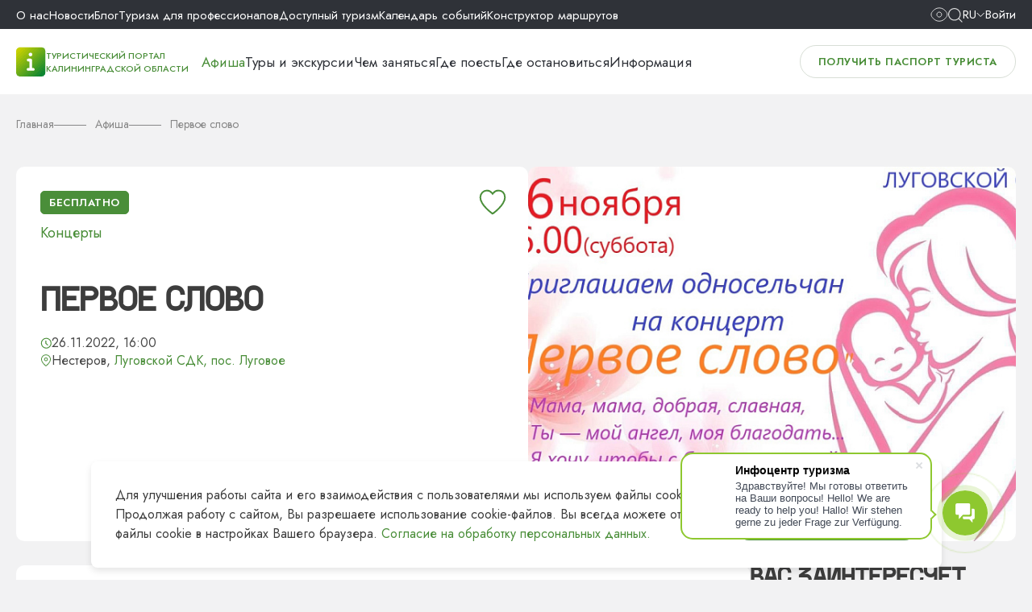

--- FILE ---
content_type: text/html; charset=utf-8
request_url: https://visit-kaliningrad.ru/events/kontserty/Pervoe_slovo/
body_size: 17873
content:
<!DOCTYPE html>
<html xml:lang="ru" lang="ru">
  <head>
  <!--<meta charset="utf-8">-->
  <!--[if IE]><meta http-equiv="X-UA-Compatible" content="IE=edge,chrome=1"><![endif]-->
  <meta name="viewport" content="width=device-width,initial-scale=1">
  <meta name="google-site-verification" content="X8cj7dSRrRbhwXV9Mo9wEB-KVujrqNUFzdzFIuQyjMo" />
	<meta name="yandex-verification" content="9aff453be2fe93d9" />
		<link rel="preconnect" href="https://fonts.gstatic.com" crossorigin>
	<link rel="preconnect" href="https://fonts.googleapis.com">
    <title>Первое слово | Инфоцентр туризма</title>
	<link href="https://fonts.googleapis.com/css2?family=Inter:wght@400;500;600&family=Jost:wght@400;500;600;700&display=swap" rel="stylesheet">
      <meta http-equiv="Content-Type" content="text/html; charset=utf-8" />
<meta name="keywords" content="Первое слово Концерты Нестеров" />
<meta name="description" content="Анонс концерта - Первое слово в г. Нестеров: описание, стоимость билетов, контакты, расположение на карте. Информационно-туристический портал" />
<script data-skip-moving="true">(function(w, d, n) {var cl = "bx-core";var ht = d.documentElement;var htc = ht ? ht.className : undefined;if (htc === undefined || htc.indexOf(cl) !== -1){return;}var ua = n.userAgent;if (/(iPad;)|(iPhone;)/i.test(ua)){cl += " bx-ios";}else if (/Windows/i.test(ua)){cl += ' bx-win';}else if (/Macintosh/i.test(ua)){cl += " bx-mac";}else if (/Linux/i.test(ua) && !/Android/i.test(ua)){cl += " bx-linux";}else if (/Android/i.test(ua)){cl += " bx-android";}cl += (/(ipad|iphone|android|mobile|touch)/i.test(ua) ? " bx-touch" : " bx-no-touch");cl += w.devicePixelRatio && w.devicePixelRatio >= 2? " bx-retina": " bx-no-retina";if (/AppleWebKit/.test(ua)){cl += " bx-chrome";}else if (/Opera/.test(ua)){cl += " bx-opera";}else if (/Firefox/.test(ua)){cl += " bx-firefox";}ht.className = htc ? htc + " " + cl : cl;})(window, document, navigator);</script>


<link href="https://cdn.jsdelivr.net/npm/swiper@11/swiper-bundle.min.css" type="text/css"  rel="stylesheet" />
<link href="/bitrix/cache/css/tt/vizit_2024/page_56abdd38f8ffd59d97e1c544d26845ec/page_56abdd38f8ffd59d97e1c544d26845ec_v1.css?1769002139421" type="text/css"  rel="stylesheet" />
<link href="/bitrix/cache/css/tt/vizit_2024/template_47999d399862170593b8ed8789505949/template_47999d399862170593b8ed8789505949_v1.css?1769002100633457" type="text/css"  data-template-style="true" rel="stylesheet" />







<link rel="canonical" href="https://visit-kaliningrad.ru/events/kontserty/Pervoe_slovo/" />



            
      	  
      <link rel="apple-touch-icon" sizes="180x180" href="/local/templates/vizit_2024/favicon/apple-touch-icon.png">
      <link rel="icon" type="image/png" sizes="32x32" href="/local/templates/vizit_2024/favicon/favicon-32x32.png">
      <link rel="icon" type="image/png" sizes="16x16" href="/local/templates/vizit_2024/favicon/favicon-16x16.png">
      <meta name="theme-color" content="#ffffff">
      <link rel="shortcut icon" href="/favicon.ico">
      
      <!--ALTERNATE LINKS-->
                        
                      <!-- Google counter -->
          <!-- NEW -->
		            <!-- /Google counter -->
            <script type="application/ld+json">
          {
              "@context": "http://schema.org",
              "@type": "LocalBusiness",
              "name": "«Региональный информационный центр туризма»",
              "image": "https://visit-kaliningrad.ru/upload/medialibrary/5bb/05.jpg",
              "telephone": "8-800-200-55-39",
              "email": "info@visit-kaliningrad.ru",
              "address": {
                  "@type": "PostalAddress",
                  "addressRegion": "Калининградская область"
              }
          }
      </script>

      <meta property="og:title" content=""/>
      <meta property="og:type" content="website"/>
      <meta property="og:url" content="https://visit-kaliningrad.ru/events/kontserty/Pervoe_slovo/"/>
      <meta property="og:image" content=""/>
      <meta property="og:image:width" content=""/>
      <meta property="og:image:height" content=""/>
      <meta property="og:description" content="Анонс концерта - Первое слово в г. Нестеров: описание, стоимость билетов, контакты, расположение на карте. Информационно-туристический портал"/>
      <meta property="og:locale" content="ru_RU"/>
      <meta property="og:site_name" content="Информационный центр туризма"/>
	</head>
<body >
    
		<div id="menu-box">
		<div class="menu-phone__box-scroll">
			<div class="bottom-header__link">
					<a href="/guestcard/" class="btn border">
						Получить паспорт туриста					</a>			</div>
			<div class="bottom-header__link">
															<a href="javascript:void(0);" data-modal="modal-auth" class="top-auth-link"><img src="/images/avatar.svg" /> Войти</a>
												</div>
			<div class="menu-phone__box">		
			
<nav class="main-menu__box flex">


	
	
							<div class="menu-navigation__element selected">
					<a href="/events/" >
												Афиша					</a>
				</div>
			
	
	

	
	
							<div class="menu-navigation__element">
					<a href="/excursions/" >
												Туры и экскурсии					</a>
				</div>
			
	
	

	
	
							<div class="menu-navigation__element">
					<a href="/constructor/" >
												Конструктор маршрутов					</a>
				</div>
			
	
	

	
	
					<div class="menu-navigation__element dropdown ">
				<div class="menu-element">
					<a href="/entertainment/" >
						Чем заняться					</a>
					<div class="icon-menu"><i class="icon right"></i></div>
				</div>
				<div class="navigation-dropdown">
				
	
	

	
	
							<div class="navigation-dropdown__element ">
					<a href="/entertainment/sights/" class="navigation-dropdown__element-link">
						Интересные места					</a>
				</div>
			
	
	

	
	
							<div class="navigation-dropdown__element ">
					<a href="/entertainment/activities/" class="navigation-dropdown__element-link">
						Здоровье и активный отдых					</a>
				</div>
			
	
	

	
	
							<div class="navigation-dropdown__element ">
					<a href="/entertainment/culture/" class="navigation-dropdown__element-link">
						Культура и искусство					</a>
				</div>
			
	
	

	
	
							<div class="navigation-dropdown__element ">
					<a href="/entertainment/entertainment/" class="navigation-dropdown__element-link">
						Развлечения и шопинг					</a>
				</div>
			
	
	

	
	
							<div class="navigation-dropdown__element ">
					<a href="/entertainment/village/" class="navigation-dropdown__element-link">
						Сельский туризм					</a>
				</div>
			
	
	

	
	
							<div class="navigation-dropdown__element ">
					<a href="/entertainment/family/" class="navigation-dropdown__element-link">
						Отдых с детьми 					</a>
				</div>
			
	
	

	
	
							<div class="navigation-dropdown__element ">
					<a href="/entertainment/amber/" class="navigation-dropdown__element-link">
						Янтарная столица мира					</a>
				</div>
			
	
	

	
	
							<div class="navigation-dropdown__element ">
					<a href="/scientific-tourism/" class="navigation-dropdown__element-link">
						Научно-популярный туризм					</a>
				</div>
			
	
	

	
	
							<div class="navigation-dropdown__element ">
					<a href="/blog/chem-zanyatsya-osenyu/" class="navigation-dropdown__element-link">
						Чем заняться осенью					</a>
				</div>
			
	
	

	
	
							<div class="navigation-dropdown__element ">
					<a href="/blog/chem-zanyatsya-zimoy/" class="navigation-dropdown__element-link">
						Чем заняться зимой					</a>
				</div>
			
	
	

	
	
							<div class="navigation-dropdown__element ">
					<a href="/blog/chem-zanyatsya-vesnoy/" class="navigation-dropdown__element-link">
						Чем заняться весной					</a>
				</div>
			
	
	

	
	
							<div class="navigation-dropdown__element ">
					<a href="/blog/chem-zanyatsya-letom/" class="navigation-dropdown__element-link">
						Чем заняться летом					</a>
				</div>
			
	
	

			</div></div>	
	
							<div class="menu-navigation__element">
					<a href="/food/" >
												Где поесть					</a>
				</div>
			
	
	

	
	
							<div class="menu-navigation__element">
					<a href="/accommodation/" >
												Где остановиться					</a>
				</div>
			
	
	

	
	
					<div class="menu-navigation__element dropdown ">
				<div class="menu-element">
					<a href="/info/" >
						Информация					</a>
					<div class="icon-menu"><i class="icon right"></i></div>
				</div>
				<div class="navigation-dropdown">
				
	
	

	
	
							<div class="navigation-dropdown__element ">
					<a href="/info/about/" class="navigation-dropdown__element-link">
						О Калининградской области					</a>
				</div>
			
	
	

	
	
							<div class="navigation-dropdown__element ">
					<a href="/info/visa/" class="navigation-dropdown__element-link">
						Документы для путешествия					</a>
				</div>
			
	
	

	
	
							<div class="navigation-dropdown__element ">
					<a href="/info/how-to-get/" class="navigation-dropdown__element-link">
						Как добраться					</a>
				</div>
			
	
	

	
	
							<div class="navigation-dropdown__element ">
					<a href="/info/transport/" class="navigation-dropdown__element-link">
						Транспорт					</a>
				</div>
			
	
	

	
	
							<div class="navigation-dropdown__element ">
					<a href="/info/poleznaya-informatsiya/punkty-obmena-valyuty.php" class="navigation-dropdown__element-link">
						Обмен валют					</a>
				</div>
			
	
	

	
	
							<div class="navigation-dropdown__element ">
					<a href="/info/poleznaya-informatsiya/telefony-ekstrennykh-sluzhb.php" class="navigation-dropdown__element-link">
						Экстренные службы					</a>
				</div>
			
	
	

	
	
							<div class="navigation-dropdown__element ">
					<a href="/info/poleznaya-informatsiya/pochtovye-otdeleniya.php" class="navigation-dropdown__element-link">
						Отправить открытку					</a>
				</div>
			
	
	

	
	
							<div class="navigation-dropdown__element ">
					<a href="/info/print/" class="navigation-dropdown__element-link">
						Карты и брошюры					</a>
				</div>
			
	
	

	
	
							<div class="navigation-dropdown__element ">
					<a href="/info/audioguide/" class="navigation-dropdown__element-link">
						Аудиогид					</a>
				</div>
			
	
	

	
	
							<div class="navigation-dropdown__element ">
					<a href="/info/chto-privezti-iz-kaliningrada/" class="navigation-dropdown__element-link">
						Что привезти из Калининграда					</a>
				</div>
			
	
	

	
	
							<div class="navigation-dropdown__element ">
					<a href="/info/print/maps-scheme/interaktivnaya_karta_s_obshchestvennymi_tualetami_i_parkovkami" class="navigation-dropdown__element-link">
						Карта парковок и WC					</a>
				</div>
			
	
	

	
	
							<div class="navigation-dropdown__element ">
					<a href="/info/poleznaya-informatsiya/kamery-khraneniya.php" class="navigation-dropdown__element-link">
						Камеры хранения					</a>
				</div>
			
	
	

	
	
							<div class="navigation-dropdown__element ">
					<a href="/info/poleznaya-informatsiya/web-kamery.php" class="navigation-dropdown__element-link">
						Web-камеры					</a>
				</div>
			
	
	

			</div></div>	
	
					<div class="menu-navigation__element dropdown ">
				<div class="menu-element">
					<a href="/about/" >
						О нас					</a>
					<div class="icon-menu"><i class="icon right"></i></div>
				</div>
				<div class="navigation-dropdown">
				
	
	

	
	
							<div class="navigation-dropdown__element ">
					<a href="/about/" class="navigation-dropdown__element-link">
						О центре					</a>
				</div>
			
	
	

	
	
							<div class="navigation-dropdown__element ">
					<a href="/about/goals/" class="navigation-dropdown__element-link">
						Цели и задачи					</a>
				</div>
			
	
	

	
	
							<div class="navigation-dropdown__element ">
					<a href="/about/dokumenty.php" class="navigation-dropdown__element-link">
						Документы					</a>
				</div>
			
	
	

	
	
							<div class="navigation-dropdown__element ">
					<a href="/about/statistika.php" class="navigation-dropdown__element-link">
						Статистика					</a>
				</div>
			
	
	

	
	
							<div class="navigation-dropdown__element ">
					<a href="/about/projects/" class="navigation-dropdown__element-link">
						Проекты ТИЦ					</a>
				</div>
			
	
	

	
	
							<div class="navigation-dropdown__element ">
					<a href="/about/vakansii.php" class="navigation-dropdown__element-link">
						Вакансии					</a>
				</div>
			
	
	

	
	
							<div class="navigation-dropdown__element ">
					<a href="/about/tiс-zakupky.php" class="navigation-dropdown__element-link">
						Закупки ТИЦ					</a>
				</div>
			
	
	

	
	
							<div class="navigation-dropdown__element ">
					<a href="/about/guest-book/" class="navigation-dropdown__element-link">
						Гостевая книга					</a>
				</div>
			
	
	

			</div></div>	
	
							<div class="menu-navigation__element">
					<a href="/news/" >
												Новости					</a>
				</div>
			
	
	

	
	
							<div class="menu-navigation__element">
					<a href="/blog/" >
												Блог					</a>
				</div>
			
	
	

	
	
					<div class="menu-navigation__element dropdown ">
				<div class="menu-element">
					<a href="/pro/" >
						Туризм для профессионалов					</a>
					<div class="icon-menu"><i class="icon right"></i></div>
				</div>
				<div class="navigation-dropdown">
				
	
	

	
	
							<div class="navigation-dropdown__element ">
					<a href="/pro/brandko.php" class="navigation-dropdown__element-link">
						Бренд Калининградской области					</a>
				</div>
			
	
	

	
	
							<div class="navigation-dropdown__element ">
					<a href="/pro/turisticheskiy-klaster.php" class="navigation-dropdown__element-link">
						Туристский кластер					</a>
				</div>
			
	
	

	
	
							<div class="navigation-dropdown__element ">
					<a href="/pro/brandroutes/" class="navigation-dropdown__element-link">
						Брендовые маршруты					</a>
				</div>
			
	
	

	
	
							<div class="navigation-dropdown__element ">
					<a href="/info/turfirmy/" class="navigation-dropdown__element-link">
						Туристические фирмы					</a>
				</div>
			
	
	

	
	
							<div class="navigation-dropdown__element ">
					<a href="/pro/detskiy-turizm.php" class="navigation-dropdown__element-link">
						Детский туризм					</a>
				</div>
			
	
	

	
	
							<div class="navigation-dropdown__element ">
					<a href="/pro/gidy-i-ekskursovody/" class="navigation-dropdown__element-link">
						Гиды и экскурсоводы					</a>
				</div>
			
	
	

	
	
							<div class="navigation-dropdown__element ">
					<a href="/pro/prosubscribes.php" class="navigation-dropdown__element-link">
						Новости туриндустрии					</a>
				</div>
			
	
	

	
	
							<div class="navigation-dropdown__element ">
					<a href="/calendar/" class="navigation-dropdown__element-link">
						Календарь событий 2024					</a>
				</div>
			
	
	

	
	
							<div class="navigation-dropdown__element ">
					<a href="/about/konferents-zaly.php" class="navigation-dropdown__element-link">
						Конференц-залы					</a>
				</div>
			
	
	

	
	
							<div class="navigation-dropdown__element ">
					<a href="/pro/gid-teaching.php" class="navigation-dropdown__element-link">
						Обучение экскурсоводов					</a>
				</div>
			
	
	

	
	
							<div class="navigation-dropdown__element ">
					<a href="/pro/photobank.php" class="navigation-dropdown__element-link">
						ФОТОБАНК					</a>
				</div>
			
	
	

	
	
							<div class="navigation-dropdown__element ">
					<a href="/pro/velodorozhka-ot-kosy-do-kosy.php" class="navigation-dropdown__element-link">
						Велодорожка "От косы до косы"					</a>
				</div>
			
	
	

	
	
							<div class="navigation-dropdown__element ">
					<a href="/about/infotsentry-kaliningradskoy-oblasti.php" class="navigation-dropdown__element-link">
						Инфоцентры в регионе					</a>
				</div>
			
	
	

	
	
							<div class="navigation-dropdown__element ">
					<a href="/about/infotsentry-v-rossii.php" class="navigation-dropdown__element-link">
						Инфоцентры в России					</a>
				</div>
			
	
	

	
	
							<div class="navigation-dropdown__element ">
					<a href="/pro/gid-attest.php" class="navigation-dropdown__element-link">
						Аттестация экскурсоводов и гидов-переводчиков					</a>
				</div>
			
	
	

	
	
							<div class="navigation-dropdown__element ">
					<a href="/pro/add-company/" class="navigation-dropdown__element-link">
						Добавить свою организацию на сайт ТИЦ КО					</a>
				</div>
			
	
	

			</div></div>	
	
							<div class="menu-navigation__element">
					<a href="/tourism/" >
												Доступный туризм					</a>
				</div>
			
	
	

	
	
							<div class="menu-navigation__element">
					<a href="/calendar/" >
												Календарь событий					</a>
				</div>
			
	
	


</nav>

								</div>
		</div>
	</div>

	<header class="page-header">
		<div class="top-header__box">
			<div class="wrapper flex">
				<div class="top-header__phone">
					<a href="tel:+78002005539">8 (800) 200-55-39</a>				</div>
				<div class="top-header__menu">
						<nav class="flex">
					<div class="menu-links__element ">
				<a href="/about/">
					О нас				</a>
			</div>
						<div class="menu-links__element ">
				<a href="/news/">
					Новости				</a>
			</div>
						<div class="menu-links__element ">
				<a href="/blog/">
					Блог				</a>
			</div>
						<div class="menu-links__element ">
				<a href="/pro/">
					Туризм для профессионалов				</a>
			</div>
						<div class="menu-links__element ">
				<a href="/tourism/">
					Доступный туризм				</a>
			</div>
						<div class="menu-links__element ">
				<a href="/calendar/">
					Календарь событий				</a>
			</div>
						<div class="menu-links__element ">
				<a href="/constructor/">
					Конструктор маршрутов				</a>
			</div>
				</nav>
					</div>
				<div class="top-header__icons flex">
					<div id="_header-show-up">
												<a href="/events/kontserty/Pervoe_slovo/?sv=Y">
													<i class="icon eye"></i>
						</a>
					</div>
					<div id="_header-search">
						<button id="search_btn" type="button">
							<i class="icon search"></i>
						</button>
					</div>
										<div class="flex lang">
						<div class="langBtn flex">
							<span>Ru</span>
							<i class="icon down"></i>
						</div>
						<div class="langBox language">
							<a href="/" data-google-lang="ru" class="language_active flex"><img src="/local/templates/vizit_2024/img/ru.svg" /><span>Русский</span></a>
							<a href="/en/" data-google-lang="ru" class="flex"><img src="/local/templates/vizit_2024/img/en.svg" /><span>English</span></a>
							<a href="/de/" data-google-lang="ru" class="flex"><img src="/local/templates/vizit_2024/img/de.svg" /><span>Deutsch</span></a>
							<a href="/en/" data-google-lang="zh-CN" class="flex"><img src="/local/templates/vizit_2024/img/ch.svg" /><span>Chinese</span></a>
						</div>
					</div>
																		<a href="javascript:void(0);" data-modal="modal-auth" class="top-auth-link">Войти</a>
															</div>
			</div>
		</div>
		<div class="bottom-header__box">
			<div class="wrapper flex">
				<div class="bottom-header__logo flex">
					<div class="header-logo__box">
						<a href="/" rel="home" class="header-logo__link flex">
							<span class="header-logo__icon">
								<img src="/assets/logotype.png" alt="Туристический портал Калининградской области">
							</span>
							<span class="header-logo__label">Туристический портал Калининградской области</span>
						</a>
					</div>
				
					<div class="bottom-header__menu">
						
<nav class="main-menu__box flex">


	
	
							<div class="menu-navigation__element selected">
					<a href="/events/" >
												Афиша					</a>
				</div>
			
	
	

	
	
							<div class="menu-navigation__element">
					<a href="/excursions/" >
												Туры и экскурсии					</a>
				</div>
			
	
	

	
	
					<div class="menu-navigation__element dropdown ">
				<div class="menu-element">
					<a href="/entertainment/" >
						Чем заняться					</a>
					<div class="icon-menu"><i class="icon right"></i></div>
				</div>
				<div class="navigation-dropdown">
				
	
	

	
	
							<div class="navigation-dropdown__element ">
					<a href="/entertainment/sights/" class="navigation-dropdown__element-link">
						Интересные места					</a>
				</div>
			
	
	

	
	
							<div class="navigation-dropdown__element ">
					<a href="/entertainment/activities/" class="navigation-dropdown__element-link">
						Здоровье и активный отдых					</a>
				</div>
			
	
	

	
	
							<div class="navigation-dropdown__element ">
					<a href="/entertainment/culture/" class="navigation-dropdown__element-link">
						Культура и искусство					</a>
				</div>
			
	
	

	
	
							<div class="navigation-dropdown__element ">
					<a href="/entertainment/entertainment/" class="navigation-dropdown__element-link">
						Развлечения и шопинг					</a>
				</div>
			
	
	

	
	
							<div class="navigation-dropdown__element ">
					<a href="/entertainment/village/" class="navigation-dropdown__element-link">
						Сельский туризм					</a>
				</div>
			
	
	

	
	
							<div class="navigation-dropdown__element ">
					<a href="/entertainment/family/" class="navigation-dropdown__element-link">
						Отдых с детьми 					</a>
				</div>
			
	
	

	
	
							<div class="navigation-dropdown__element ">
					<a href="/entertainment/amber/" class="navigation-dropdown__element-link">
						Янтарная столица мира					</a>
				</div>
			
	
	

	
	
							<div class="navigation-dropdown__element ">
					<a href="/scientific-tourism/" class="navigation-dropdown__element-link">
						Научно-популярный туризм					</a>
				</div>
			
	
	

	
	
							<div class="navigation-dropdown__element ">
					<a href="/blog/chem-zanyatsya-osenyu/" class="navigation-dropdown__element-link">
						Чем заняться осенью					</a>
				</div>
			
	
	

	
	
							<div class="navigation-dropdown__element ">
					<a href="/blog/chem-zanyatsya-zimoy/" class="navigation-dropdown__element-link">
						Чем заняться зимой					</a>
				</div>
			
	
	

	
	
							<div class="navigation-dropdown__element ">
					<a href="/blog/chem-zanyatsya-vesnoy/" class="navigation-dropdown__element-link">
						Чем заняться весной					</a>
				</div>
			
	
	

	
	
							<div class="navigation-dropdown__element ">
					<a href="/blog/chem-zanyatsya-letom/" class="navigation-dropdown__element-link">
						Чем заняться летом					</a>
				</div>
			
	
	

			</div></div>	
	
							<div class="menu-navigation__element">
					<a href="/food/" >
												Где поесть					</a>
				</div>
			
	
	

	
	
							<div class="menu-navigation__element">
					<a href="/accommodation/" >
												Где остановиться					</a>
				</div>
			
	
	

	
	
					<div class="menu-navigation__element dropdown ">
				<div class="menu-element">
					<a href="/info/" data-link="/info/about/">
						Информация					</a>
					<div class="icon-menu"><i class="icon right"></i></div>
				</div>
				<div class="navigation-dropdown">
				
	
	

	
	
							<div class="navigation-dropdown__element ">
					<a href="/info/about/" class="navigation-dropdown__element-link">
						О Калининградской области					</a>
				</div>
			
	
	

	
	
							<div class="navigation-dropdown__element ">
					<a href="/info/visa/" class="navigation-dropdown__element-link">
						Документы для путешествия					</a>
				</div>
			
	
	

	
	
							<div class="navigation-dropdown__element ">
					<a href="/info/how-to-get/" class="navigation-dropdown__element-link">
						Как добраться					</a>
				</div>
			
	
	

	
	
							<div class="navigation-dropdown__element ">
					<a href="/info/transport/" class="navigation-dropdown__element-link">
						Транспорт					</a>
				</div>
			
	
	

	
	
							<div class="navigation-dropdown__element ">
					<a href="/info/poleznaya-informatsiya/punkty-obmena-valyuty.php" class="navigation-dropdown__element-link">
						Обмен валют					</a>
				</div>
			
	
	

	
	
							<div class="navigation-dropdown__element ">
					<a href="/info/poleznaya-informatsiya/telefony-ekstrennykh-sluzhb.php" class="navigation-dropdown__element-link">
						Экстренные службы					</a>
				</div>
			
	
	

	
	
							<div class="navigation-dropdown__element ">
					<a href="/info/poleznaya-informatsiya/pochtovye-otdeleniya.php" class="navigation-dropdown__element-link">
						Отправить открытку					</a>
				</div>
			
	
	

	
	
							<div class="navigation-dropdown__element ">
					<a href="/info/print/" class="navigation-dropdown__element-link">
						Карты и брошюры					</a>
				</div>
			
	
	

	
	
							<div class="navigation-dropdown__element ">
					<a href="/info/audioguide/" class="navigation-dropdown__element-link">
						Аудиогид					</a>
				</div>
			
	
	

	
	
							<div class="navigation-dropdown__element ">
					<a href="/info/chto-privezti-iz-kaliningrada/" class="navigation-dropdown__element-link">
						Что привезти из Калининграда					</a>
				</div>
			
	
	

	
	
							<div class="navigation-dropdown__element ">
					<a href="/info/print/maps-scheme/interaktivnaya_karta_s_obshchestvennymi_tualetami_i_parkovkami" class="navigation-dropdown__element-link">
						Карта парковок и WC					</a>
				</div>
			
	
	

	
	
							<div class="navigation-dropdown__element ">
					<a href="/info/poleznaya-informatsiya/kamery-khraneniya.php" class="navigation-dropdown__element-link">
						Камеры хранения					</a>
				</div>
			
	
	

	
	
							<div class="navigation-dropdown__element ">
					<a href="/info/poleznaya-informatsiya/web-kamery.php" class="navigation-dropdown__element-link">
						Web-камеры					</a>
				</div>
			
	
	

	</div></div>
</nav>

					</div>
				</div>
				<div class="bottom-header__link">
					<a href="/guestcard/" class="btn border">
						Получить паспорт туриста					</a>					
				</div>
				<div id="menu-btn">
					<div class="menu-icon"><span></span><span></span><span></span></div>
					Меню				</div>
			</div>
		</div>
	</header>
	<main>
            
        <section class="header-page header-page__events wrapper">
        <div class="breadcrumbs" itemscope="" itemtype="http://schema.org/BreadcrumbList">
            <div class="breadcrumbs__element" id="bx_breadcrumb_1" itemprop="itemListElement" itemscope="" itemtype="http://schema.org/ListItem">
                <a href="/" rel="home" itemprop="item" class="breadcrumbs__link"><span itemprop="name">Главная</span></a>
                <meta itemprop="position" content="2">
            </div>
            <div class="breadcrumbs__element" id="bx_breadcrumb_2" itemprop="itemListElement" itemscope="" itemtype="http://schema.org/ListItem">
                <a href="/events/" title="Афиша" itemprop="item" class="breadcrumbs__link">
                    <span itemprop="name">Афиша</span>
                </a>
            </div>
            <div class="breadcrumbs__element" id="bx_breadcrumb_2" itemprop="itemListElement" itemscope="" itemtype="http://schema.org/ListItem">
                    <span itemprop="name" class="breadcrumbs__link">Первое слово</span>
            </div>
        </div>
        <!-- <div class="vi-breadcrumbs__back"><a href="/">Назад к “Афиша”</a></div> -->
</section>
<section class="event-item__box  wrapper">
	<div class="flex event-item__top">
		<div class="event-item__top-left">
	    <div class="add2fav not-auth" data-id="38735" data-modal="modal-auth" data-auth-error="Для добавления в избранное необходимо войти на сайт"></div>
						<div class="event-item__label">
								<div class="label-section__box label-section__box-free">
					Бесплатно
				</div>
								<div class="flex event-item__section-list">
															<div class="label-section__box">
						<a data-test="393" href="/events/kontserty/" target="_blank">Концерты</a>
					</div>
									</div>
			</div>
						<h1>Первое слово</h1>
			
			<div class="event-item__date flex">
							<div class="events-date__box flex"><i class="icon time"></i>26.11.2022, 16:00</div>
							<div class="events-city__box flex"><i class="icon marker"></i><span>Нестеров, <a  class="ui-btn__map" href="#" data-modal="tour-map">Луговской СДК,  пос. Луговое</a></span></div>
			</div>
			
			<div class="event-item__order flex">
																	
						</div>
					</div>
		<div class="event-item__top-slider">
			<div class="event-slider__box swiper">
				<div class="swiper-wrapper">
									<div class="swiper-slide">
						<picture>
														<a data-fancybox="gallery" href="/upload/iblock/366/6l99s163ojitjmzg3uooxraholpd9co7/26.jpg"><img src="/upload/resize_cache/iblock/366/6l99s163ojitjmzg3uooxraholpd9co7/650_500_2/26.jpg" loading="lazy" alt="Первое слово"></a>
						</picture>
					</div>
												</div>
				<div class="swiper-arrows">
					<div class="swiper-button-next"></div>
					<div class="swiper-button-prev"></div>
				</div>
				<div class="swiper-pagination"></div>
			</div>			
		</div>
	</div>
	
	<div class="flex event-item__content">
		<div class="event-item__content-left">
						<div class="event-txt__box-container">Уважаемые луговчане и гости нашего поселка! Приглашаем вас на концерт "Первое слово", посвященный Дню Матери - самому главному человеку в нашей жизни.&nbsp;</div>
						<div class="content-poster__table vi-table">
				<div class="flex content-poster__table-row">
					<span class="vi-table__title">Дата</span>
											<span class="vi-table__description">26.11.2022, 16:00</span>
									</div>
									<div class="flex content-poster__table-row">
						<span class="vi-table__title">Место проведения</span>
						<ul class="vi-table__map">
							<li>Луговской СДК,  пос. Луговое, 							<li><a class="ui-btn__map icon-map" href="#" data-modal="tour-map">Показать на карте</a></li>
						</ul>
					</div>
													<div class="flex content-poster__table-row">
						<span class="vi-table__title">Телефон</span>
						<span class="vi-table__description"><a href="tel:74014421343">+74014421343</a></span>
					</div>
																								
					<div class="flex content-poster__table-row">
						<span class="vi-table__title"></span>
						<span class="vi-table__description">
							<a href="https://dk-nesterov.ru/chistyeprudy.php" target="_blank" rel="nofollow">
								Официальный сайт
							</a>
						</span>
					</div>
															</div>
		</div>
		
		<div class="event-item__content-right">
						<h2>вас заинтересует</h2>

							<article class="poster-item__container">
					<a class="flex poster-item__box" href="/events/kontserty/Tribyut_shou_Linkin_Park_s_Simfonicheskim_orkestrom26//">
						<picture>
															<img src="/upload/resize_cache/iblock/ddd/97c0avsrnwtqo5gbr60m0gvsm1v4vj0c/90_85_2/linkin.png" loading="lazy" alt="Картинка">
													</picture>
						
						<div class="poster-item__txt">
							<div class="h3">Трибьют шоу «Linkin Park» с Симфоническим оркестром</div>
																					<div class="poster-item__city">
								Светлогорск,																	 Театр эстрады «Янтарь-холл»															</div>
							
						</div>
					</a>
				</article>
							<article class="poster-item__container">
					<a class="flex poster-item__box" href="/events/kontserty/Anton_Belyaev_i_Therr_Maitz//">
						<picture>
															<img src="/upload/resize_cache/iblock/02a/ww9nf6aoy08y66z04xsl3ctqgsq6l3za/90_85_2/belyaev-1.png" loading="lazy" alt="Картинка">
													</picture>
						
						<div class="poster-item__txt">
							<div class="h3">Антон Беляев и Therr Maitz</div>
																					<div class="poster-item__city">
								Светлогорск,																	 Театр эстрады «Янтарь-холл»															</div>
							
						</div>
					</a>
				</article>
							<article class="poster-item__container">
					<a class="flex poster-item__box" href="/events/kontserty/Tantsy_narodov_mira26//">
						<picture>
															<img src="/upload/resize_cache/iblock/02e/e27qhew0hdg49s6r5464fk8n2mxwqi8f/90_85_2/gdel-2.jpg" loading="lazy" alt="Картинка">
													</picture>
						
						<div class="poster-item__txt">
							<div class="h3">Танцы народов мира</div>
																					<div class="poster-item__city">
								Светлогорск,																	 Театр эстрады «Янтарь-холл»															</div>
							
						</div>
					</a>
				</article>
							<article class="poster-item__container">
					<a class="flex poster-item__box" href="/events/kontserty/Tantsevalnyy_kaleydoskop//">
						<picture>
															<img src="/upload/resize_cache/iblock/393/1bzr7w1mi5spwcj127sth3zci0im4syi/90_85_2/gzhel-1.jpg" loading="lazy" alt="Картинка">
													</picture>
						
						<div class="poster-item__txt">
							<div class="h3">Танцевальный калейдоскоп</div>
																					<div class="poster-item__city">
								Светлогорск,																	 Театр эстрады «Янтарь-холл»															</div>
							
						</div>
					</a>
				</article>
							<article class="poster-item__container">
					<a class="flex poster-item__box" href="/events/kontserty/SIMFODZHAZ//">
						<picture>
															<img src="/upload/resize_cache/iblock/542/eyk8o9heca9rt4f8y4h9pqwlfprkfwmy/90_85_2/matsuev-1.jpg" loading="lazy" alt="Картинка">
													</picture>
						
						<div class="poster-item__txt">
							<div class="h3">СИМФОДЖАЗ</div>
																					<div class="poster-item__city">
								Светлогорск,																	 Театр эстрады «Янтарь-холл»															</div>
							
						</div>
					</a>
				</article>
			
		</div>
	</div>
</section>
<section class="wrapper content-interest">
		<h2>Возможно вас заинтересует</h2>
		<div class="interest-slider swiper">
			<div class="swiper-wrapper">
							<div class="events-item swiper-slide" id="bx_1878455859_">
					<a href="/events/kontserty/Tribyut_shou_Linkin_Park_s_Simfonicheskim_orkestrom26//">
					
						<div class="events-img">
								<div class="poster-item-img__top">
                                    																			<span class="poster-label poster-label--price">от 2600₽</span>
																	</div>
															<div class="event-section__label">
									Концерты								</div>
													
					
																						<img src="/upload/iblock/ddd/97c0avsrnwtqo5gbr60m0gvsm1v4vj0c/linkin.png" loading="lazy" alt="Картинка">
													
						</div>
					
					<div class="h3">Трибьют шоу «Linkin Park» с Симфоническим оркестром</div>
					
											<div class="events-date__box flex">
							<i class="icon time"></i>
							<div>
															20.03.2026,														 20:00								
							</div>
						</div>
																						<div class="events-city__box flex">
							<i class="icon marker"></i>
							<div>
							Светлогорск,															 Театр эстрады «Янтарь-холл»														</div>
						</div>
							
					
					</a>
				</div>
							<div class="events-item swiper-slide" id="bx_1878455859_">
					<a href="/events/kontserty/Anton_Belyaev_i_Therr_Maitz//">
					
						<div class="events-img">
								<div class="poster-item-img__top">
                                    																			<span class="poster-label poster-label--price">от 3000₽</span>
																	</div>
															<div class="event-section__label">
									Концерты								</div>
													
					
																						<img src="/upload/resize_cache/iblock/02a/ww9nf6aoy08y66z04xsl3ctqgsq6l3za/596_470_2/belyaev-1.png" loading="lazy" alt="Картинка">
													
						</div>
					
					<div class="h3">Антон Беляев и Therr Maitz</div>
					
											<div class="events-date__box flex">
							<i class="icon time"></i>
							<div>
															14.03.2026,														 19:00								
							</div>
						</div>
																						<div class="events-city__box flex">
							<i class="icon marker"></i>
							<div>
							Светлогорск,															 Театр эстрады «Янтарь-холл»														</div>
						</div>
							
					
					</a>
				</div>
							<div class="events-item swiper-slide" id="bx_1878455859_">
					<a href="/events/kontserty/Tantsy_narodov_mira26//">
					
						<div class="events-img">
								<div class="poster-item-img__top">
                                    																			<span class="poster-label poster-label--price">от 1200₽</span>
																	</div>
															<div class="event-section__label">
									Концерты								</div>
													
					
																						<img src="/upload/resize_cache/iblock/02e/e27qhew0hdg49s6r5464fk8n2mxwqi8f/596_470_2/gdel-2.jpg" loading="lazy" alt="Картинка">
													
						</div>
					
					<div class="h3">Танцы народов мира</div>
					
											<div class="events-date__box flex">
							<i class="icon time"></i>
							<div>
															08.03.2026,														 17:00								
							</div>
						</div>
																						<div class="events-city__box flex">
							<i class="icon marker"></i>
							<div>
							Светлогорск,															 Театр эстрады «Янтарь-холл»														</div>
						</div>
							
					
					</a>
				</div>
							<div class="events-item swiper-slide" id="bx_1878455859_">
					<a href="/events/kontserty/Tantsevalnyy_kaleydoskop//">
					
						<div class="events-img">
								<div class="poster-item-img__top">
                                    																			<span class="poster-label poster-label--price">от 1200₽</span>
																	</div>
															<div class="event-section__label">
									Концерты								</div>
													
					
																						<img src="/upload/resize_cache/iblock/393/1bzr7w1mi5spwcj127sth3zci0im4syi/596_470_2/gzhel-1.jpg" loading="lazy" alt="Картинка">
													
						</div>
					
					<div class="h3">Танцевальный калейдоскоп</div>
					
											<div class="events-date__box flex">
							<i class="icon time"></i>
							<div>
															08.03.2026,														 12:00								
							</div>
						</div>
																						<div class="events-city__box flex">
							<i class="icon marker"></i>
							<div>
							Светлогорск,															 Театр эстрады «Янтарь-холл»														</div>
						</div>
							
					
					</a>
				</div>
							<div class="events-item swiper-slide" id="bx_1878455859_">
					<a href="/events/kontserty/SIMFODZHAZ//">
					
						<div class="events-img">
								<div class="poster-item-img__top">
                                    																			<span class="poster-label poster-label--price">от 5000₽</span>
																	</div>
															<div class="event-section__label">
									Концерты								</div>
													
					
																						<img src="/upload/resize_cache/iblock/542/eyk8o9heca9rt4f8y4h9pqwlfprkfwmy/596_470_2/matsuev-1.jpg" loading="lazy" alt="Картинка">
													
						</div>
					
					<div class="h3">СИМФОДЖАЗ</div>
					
											<div class="events-date__box flex">
							<i class="icon time"></i>
							<div>
															07.03.2026,														 17:00								
							</div>
						</div>
																						<div class="events-city__box flex">
							<i class="icon marker"></i>
							<div>
							Светлогорск,															 Театр эстрады «Янтарь-холл»														</div>
						</div>
							
					
					</a>
				</div>
					</div>
		</div>
	</section>


<div class="modal modal-effect--1 modal--tour-map" data-modal-trigger="tour-map">
    <div class="modal-container">
        <div class="modal-content">
            <button class="modal-close" aria-label="Закрыть"></button>
            <div id="tour-map" style="width: 100%; height: 100%;"></div>
        </div>
    </div>
</div>

<section id="tags" class="wrapper">
	<h2>Ищите также на нашем сайте</h2>
	<div class="tags-cloud__list flex">
			<div class="tags-cloud__item" id="bx_3218110189_33801">
			<a href="/about/serebryanoe-ozherelie.php" class="tags-cloud__link">Серебряное ожерелье</a>
		</div>
			<div class="tags-cloud__item" id="bx_3218110189_23366">
			<a href="/pro/elektronnye-vizy.php" class="tags-cloud__link">E-VISA</a>
		</div>
			<div class="tags-cloud__item" id="bx_3218110189_17692">
			<a href="/excursions/" class="tags-cloud__link">Туры и экскурсии</a>
		</div>
			<div class="tags-cloud__item" id="bx_3218110189_47537">
			<a href="https://visit-kaliningrad.ru/about/guest-book/" class="tags-cloud__link">Гостевая книга</a>
		</div>
			<div class="tags-cloud__item" id="bx_3218110189_20132">
			<a href="/pro/gidy-i-ekskursovody/" class="tags-cloud__link">Гиды и экскурсоводы</a>
		</div>
			<div class="tags-cloud__item" id="bx_3218110189_17691">
			<a href="/entertainment/sights/" class="tags-cloud__link">Достопримечательности</a>
		</div>
			<div class="tags-cloud__item" id="bx_3218110189_17690">
			<a href="/entertainment/amber/" class="tags-cloud__link">Янтарь</a>
		</div>
			<div class="tags-cloud__item" id="bx_3218110189_17687">
			<a href="/info/print/" class="tags-cloud__link">Карты и маршруты</a>
		</div>
			<div class="tags-cloud__item" id="bx_3218110189_17686">
			<a href="/food/" class="tags-cloud__link">Рестораны</a>
		</div>
			<div class="tags-cloud__item" id="bx_3218110189_17685">
			<a href="/accommodation/" class="tags-cloud__link">Гостиницы</a>
		</div>
			<div class="tags-cloud__item" id="bx_3218110189_17684">
			<a href="/info/visa/" class="tags-cloud__link">Визы</a>
		</div>
			<div class="tags-cloud__item" id="bx_3218110189_17683">
			<a href="/info/how-to-get/" class="tags-cloud__link">Как доехать</a>
		</div>
			<div class="tags-cloud__item" id="bx_3218110189_21836">
			<a href="/about/projects/kgdreal/" class="tags-cloud__link">&quot;Настоящий Калининградец&quot;</a>
		</div>
			<div class="tags-cloud__item" id="bx_3218110189_17693">
			<a href="/entertainment/culture/" class="tags-cloud__link">Музеи</a>
		</div>
		</div>
</section>




</main>
<footer>
	<div class="footer-top__box">
		<div class="wrapper flex">
			<div class="contact-footer__container">				<div class="h4">Контакты</div>
<div class="contact-footer__box">
		<div class="flex open-box">
		<a data-fancybox data-src="#bx_651765591_46480" href="javascript:;">
			Площадь Победы, 1		</a>
		<div class="open-label close-label">Откроется в 09:00</div>	</div>
	<div id="bx_651765591_46480" class="contact-box__container">
		<div class="flex contact-top__box">
						<div class="contact-slider__box">
				<div class="swiper contact-photo">
					<div class="swiper-wrapper">
												<div class="swiper-slide"><img src="/upload/resize_cache/iblock/44b/jpzn63kswwfhlgzuqh5reskr83b4f2m6/324_243_2/IMG_7775-_1_.jpg" /></div>
							
					</div>
					<div class="swiper-pagination"></div>
					<div class="swiperArrows">
						<div class="swiper-button-next"></div>
						<div class="swiper-button-prev"></div>
					</div>
				</div>
			</div>
						<div class="contact-txt__box">
				<div class="h3">Туристский информационный центр Калининградской области</div>
				<div class="contact-list">
									<div>Площадь Победы, 1</div>
													<div>Пн-Пт: 09:00-19:00</div>
													<div>Сб-Вс: офис закрыт</div>
								</div>
			</div>
		</div>
				<div class="contact-map__box">
		<div class="bx-yandex-view-layout">
	<div class="bx-yandex-view-map">
<div id="BX_YMAP_MAP_YANDEX_VIEW_175_1095676488" class="bx-yandex-map" style="height: 500px; width: 600px;max-width: 100%;">загрузка карты...</div>	</div>
</div>
		</div>
							<div class="contact-slider__box contact-slider__box-phone">
				<div class="swiper contact-photo">
					<div class="swiper-wrapper">
												<div class="swiper-slide"><img src="/upload/resize_cache/iblock/44b/jpzn63kswwfhlgzuqh5reskr83b4f2m6/324_243_2/IMG_7775-_1_.jpg" /></div>
							
					</div>
					<div class="swiper-pagination"></div>
					<div class="swiperArrows">
						<div class="swiper-button-next"></div>
						<div class="swiper-button-prev"></div>
					</div>
				</div>
			</div>
				</div>
		<div class="flex open-box">
		<a data-fancybox data-src="#bx_651765591_46479" href="javascript:;">
			ул. Октябрьская, 2/3		</a>
		<div class="open-label close-label">Откроется в 09:00</div>	</div>
	<div id="bx_651765591_46479" class="contact-box__container">
		<div class="flex contact-top__box">
						<div class="contact-slider__box">
				<div class="swiper contact-photo">
					<div class="swiper-wrapper">
												<div class="swiper-slide"><img src="/upload/resize_cache/iblock/da2/7esi6mfrv9s7wyrh1ymb43vehv8vs2s9/324_243_2/IMG_4771.jpg" /></div>
							
					</div>
					<div class="swiper-pagination"></div>
					<div class="swiperArrows">
						<div class="swiper-button-next"></div>
						<div class="swiper-button-prev"></div>
					</div>
				</div>
			</div>
						<div class="contact-txt__box">
				<div class="h3">Туристский информационный центр</div>
				<div class="contact-list">
									<div>ул. Октябрьская, 2/3</div>
													<div>Пн-Пт: 09:00-19:00</div>
													<div>Сб-Вскр: 10:00-18:00</div>
								</div>
			</div>
		</div>
				<div class="contact-map__box">
		<div class="bx-yandex-view-layout">
	<div class="bx-yandex-view-map">
<div id="BX_YMAP_MAP_YANDEX_VIEW_175_1858875411" class="bx-yandex-map" style="height: 500px; width: 600px;max-width: 100%;">загрузка карты...</div>	</div>
</div>
		</div>
							<div class="contact-slider__box contact-slider__box-phone">
				<div class="swiper contact-photo">
					<div class="swiper-wrapper">
												<div class="swiper-slide"><img src="/upload/resize_cache/iblock/da2/7esi6mfrv9s7wyrh1ymb43vehv8vs2s9/324_243_2/IMG_4771.jpg" /></div>
							
					</div>
					<div class="swiper-pagination"></div>
					<div class="swiperArrows">
						<div class="swiper-button-next"></div>
						<div class="swiper-button-prev"></div>
					</div>
				</div>
			</div>
				</div>
	</div>				<div class="contact-footer__box">
				<a href="tel:+74012555200" class="open-tel__link">+7 (4012) 555-200</a> <a href="tel:88002005539" class="open-tel__link">8 (800) 200-55-39</a>

<a href="mailto:info@visit-kaliningrad.ru" class="open-tel__link">info@visit-kaliningrad.ru</a>				</div>
					<div class="social-icons__box flex">
					<a href="https://vk.com/visit.kaliningrad" title="Мы Вконтакте" rel="nofollow">
				<i class="vk"></i>
			</a>
						<a href="https://t.me/visit_kaliningrad" title="Telegram" rel="nofollow">
				<i class="tg"></i>
			</a>
						<a href="https://max.ru/u/f9LHodD0cOK3TA4ENPUyLWaKcDj8INPzPPwev82GSYWg7iyh6qn-MjLM6lQ" title="Max" rel="nofollow">
				<i class="max"></i>
			</a>
				</div>
				</div>
				<nav class="footer-menu__box">
				<div class="footer-menu__element selected">
			<a href="/events/">События</a>
		</div>
				<div class="footer-menu__element ">
			<a href="/excursions/">Туры и экскурсии</a>
		</div>
				<div class="footer-menu__element ">
			<a href="/food/">Где поесть</a>
		</div>
				<div class="footer-menu__element ">
			<a href="/entertainment/">Чем заняться</a>
		</div>
				<div class="footer-menu__element ">
			<a href="/accommodation/">Где остановиться</a>
		</div>
				<div class="footer-menu__element ">
			<a href="/info/about/">О путешествии в КО</a>
		</div>
				<div class="footer-menu__element ">
			<a href="/about/">Туристический центр</a>
		</div>
				<div class="footer-menu__sub pc">Данный ресурс носит информационный характер. Администрация не несет ответственности за качество услуг, предоставленных сторонними организациями</div>
	</nav>
				<div class="footer-subscribe__box">
								<div class="footer-subscribe">
					<div class="h3">Подпишитесь на рассылку</div>
					<div class="subscribe-form"  id="subscribe-form">
<!--'start_frame_cache_subscribe-form'-->	<form action="/pro/prosubscribes.php">

			<label for="sf_RUB_ID_28" class="rubricks">
			<input type="checkbox" name="sf_RUB_ID[]" id="sf_RUB_ID_28" value="28" checked /> Тестовая подписка		</label>
			<div class="sub-form__box">
			<input type="text" name="sf_EMAIL" size="20" value="" title="Ваш e-mail" placeholder="Ваш e-mail" />
			<input type="submit" name="OK" value="Подписаться" />
		</div>
		<div class="sub-not__box">Нажимая на кнопку подписаться, вы принимаете <a href='https://visit-kaliningrad.ru/about/docs/soglasie-na-obrabotku-personalnykh-dannykh-dlya-polzovateley-sayta.php' target='_blank'>Соглашение об обработке персональных данных</a></div>
	</form>
<!--'end_frame_cache_subscribe-form'--></div>
				</div>
								<div class="gismeteo-box">
          					<div class="weather-informer__box">
						<div class="weather-informer__container flex">
							<div class="weather-informer__num">
								<div>Скорость ветра: 6m/s</div>
								<div>Влажность: 80%</div>
								<div class="gismeteo-launch__box ph">Источник: <a href='https://www.gismeteo.ru/' target='_blank' rel="nofollow">Gismeteo</a></div>
							</div>
							<div class="weather-informer__temp flex">
								<div class="flex">
									<i class="icon temp"></i>
									<span>-9.2<sup>°C</sup></span>
								</div>
								<div class="flex">
									<i class="icon water"></i>
									<span>+2.8<sup>°C</sup></span>
								</div>
							</div>
						</div>
						<div class="gismeteo-launch__box pc">Источник: <a href='https://www.gismeteo.ru/' target='_blank' rel="nofollow">Gismeteo</a></div>
					</div>
				</div>
				<div class="choose-site__box">
										<a href="/en/">EN</a>
															<a href="/de/">DE</a>
																<span>RU</span>
									</div>
			</div>
		</div>
	</div>
	
	<div class="footer-bottom__box">
		<div class="wrapper flex">
			<div class="copyright-box">
				&copy; 2011–2026 «Туристский информационный центр Калининградской области»			</div>
			<div class="sponsor-box flex">
				<div class="footer-sponsors__element">
 <a href="https://xn--90ahabaaafva4atnbfucgdera2w9b.xn--p1ai/" class="mm_footer-sponsors__link" target="_blank" rel="nofollow"> <img width="80px" alt="" src="/assets/sponsors/silver_necklace.png"> </a>
</div>
<div class="footer-sponsors__element">
 <a href="//naito-russia.ru/" class="mm_footer-sponsors__link" target="_blank"> <img alt="" src="/assets/sponsors/5.jpg" style="width:100px"> </a>
</div>
<div id="TA_socialButtonIcon669" class="TA_socialButtonIcon footer-sponsors__element">
	<ul id="XRWDpv" class="TA_links bu5QW6RA">
		<li id="EfcnHoYn" class="xpvYv6S1"> <a class="mm_footer-sponsors__link" target="_blank" style="display: flex; justify-content: center; align-items: center;" href="https://www.tripadvisor.ru/Attraction_Review-g298500-d8680809-Reviews-Regional_Tourism_Information_Center-Kaliningrad_Kaliningrad_Oblast_Northwestern_D.html" rel="nofollow"> <img alt="" src="https://www.tripadvisor.ru/img/cdsi/img2/branding/socialWidget/64x64_green-21690-2.png" style="width: 100%;"> </a> </li>
	</ul>
</div>
 <div class="footer-sponsors__element">
 <a href="https://culture-tourism.gov39.ru/" class="mm_footer-sponsors__link" target="_blank" rel="nofollow"> <img alt="" src="/assets/sponsors/amber_crown5.jpg" style="width: 90px"> </a>
</div>
<div class="footer-sponsors__element">
 <a href="https://visit-kaliningrad.ru/postkardo/" target="_blank"><img width="120" src="/local/templates/consult/img/postkardo.png" border="0" alt="Посткардо"></a>
</div>
<div class="footer-sponsors__element">
	<br>
</div>
<!--<div class="mm_footer-sponsors__element">
	<a href="//www.nbcrs.org/tic/info/2" target="_blank"><img src="/local/templates/consult/img/badge.png" border="0" width="174" alt="Реестр ТИЦ" title="Реестр Туристско Информационных Центров Российской Федерации"></a>
</div>-->			</div>
			<div class="footer-menu__sub ph">Данный ресурс носит информационный характер. Администрация не несет ответственности за качество услуг, предоставленных сторонними организациями</div>
			<div class="developers-box flex">				
				<div class="developers-box__item">
					<a href="https://ireshenie.ru/" class="mm_developers__link" target="_blank" rel="nofollow">
						Разработка сайта: «Решение»					</a>
				</div>
				<div class="developers-box__item">
					<a href="https://remarka.agency" class="mm_developers__link" target="_blank" rel="nofollow">
						Продвижение сайта: Remarka Agency					</a>
				</div>
			</div>
		</div>
	</div>
</footer>

<div class="cookies active" id="cookies">
	<div class="flex">
		<div class="cookies-left">
			Для улучшения работы сайта и его взаимодействия с пользователями мы используем файлы cookie. Продолжая работу с сайтом, Вы разрешаете использование cookie-файлов. Вы всегда можете отключить файлы cookie в настройках Вашего браузера. <a href="/about/docs/soglasie-na-obrabotku-faylov-cookie-dlya-posetiteley-sayta.php" target="_blank">Согласие на обработку персональных данных.</a>		</div>
		<div class="cookies-right">
			<a href="#" class="btn" id="cookies-btn">Принять</a>
		</div>
	</div>
</div>
	<div id="_lang-popup" class="mm_modal _lang">
		<div class="mm_modal__body">
			<div class="mm_modal__body-inside">
				<header class="mm_modal__header">
					<div class="h4 mm_modal__heading">Язык сайта / Site’s language</div>
					<div class="mm_modal__close">
						<button class="mm_modal__close-control b-close" type="button">
							<span class="icon-close"></span>
						</button>
					</div>
				</header>
				<div class="mm_language">
																<div class="mm_language__element">
							<a data-lang="gb" href="/en/" class="mm_language__link">
								<span class="mm_language__icon">
									<span class="icon-lang-gb"></span>
								</span>
								<span class="mm_language__label">Hello!</span>
							</a>
						</div>
																					<div class="mm_language__element">
							<a data-lang="de" href="/de/" class="mm_language__link">
								<span class="mm_language__icon">
									<span class="icon-lang-de"></span>
								</span>
								<span class="mm_language__label">Guten Tag!</span>
							</a>
						</div>
																					<div class="mm_language__element">
							<a data-lang="ch" href="/cn/" class="mm_language__link">
								<span class="mm_language__icon">
									<span class="icon-lang-ch"></span>
								</span>
								<span class="mm_language__label">你好</span>
							</a>
						</div>
									</div>
			</div>
		</div>
	</div>
		<div id="search-popup" class="mm_modal _search">
		<div class="modal__body-inside">
			<div class="modal-search wrapper">
				<form action="/search/" class="mm_modal-search__form" method="get">
					<i class="icon search"></i>
					<input type="search" class="modal-search__input" name="q" placeholder="Введите ключевое слово или фразу, например, гостиницы Светлогорска">
					<button class="btn modal-search__control" type="submit">поиск</button>
				</form>
			</div>
		</div>
		<div class="modal__body"></div>
	</div>



	<div id="_detail" class="mm_modal _detail">
		<div class="mm_modal__body">
			<div class="mm_modal__body-inside">
				<div class="mm_catalog-detail _content">
					<div class="mm_catalog-detail__close">
						<button class="mm_catalog-detail__close-button b-close" type="button">
							<span class="icon-close-green"></span>
						</button>
					</div>
					<div class="___content"></div>
					<div class="mm_catalog-detail__link-back">
						<button class="mm_button-arrow _border b-close" type="button">Вернуться</button>
					</div>
				</div>
			</div>
		</div>
	</div>


	<div id="_alert" class="mm_modal _detail _alert">
		<div class="mm_modal__body">
			<div class="mm_modal__body-inside">
				<div class="mm_catalog-detail _content">
					<div class="mm_catalog-detail__close">
						<button class="mm_catalog-detail__close-button b-close" type="button">
							<span class="icon-close-green"></span>
						</button>
					</div>
					<div class="_alert_content"></div>
				</div>
			</div>
		</div>
	</div>

	<div class="mm_modal modal modal-auth" id="modal-auth-container"  data-modal-trigger="modal-auth">
		<div class="modal-container modal-auth__container">
					<div class="modal-header excursion-reservation__header" >
				<button class="modal-close" aria-label="Закрыть"></button>
			</div>
			<div class="modal-content excursion-reservation__box">

<div class="bx-auth">
		<div class="h3">Войти в личный кабинет</div>
	
			<div class="bx-auth__note">Не зарегистрированы? <a href="/personal/?register=yes" rel="nofollow">Зарегистрироваться</a></div>

	<form name="form_auth" method="post" target="_top" action="/events/kontserty/Pervoe_slovo/?login=yes">

		<input type="hidden" name="AUTH_FORM" value="Y" />
		<input type="hidden" name="TYPE" value="AUTH" />
				<input type="hidden" name="backurl" value="/events/kontserty/Pervoe_slovo/" />
				
		<input class="bx-auth-input form-control" type="text" name="USER_LOGIN" maxlength="255" value="" placeholder="Номер телефона / Логин" />

		<input class="bx-auth-input form-control" type="password" name="USER_PASSWORD" maxlength="255" autocomplete="off" placeholder="Пароль" />

		<noindex>
			<p>
				<a href="/personal/?forgot_password=yes" rel="nofollow">Забыли свой пароль?</a>
			</p>
		</noindex>
				</td>
			</tr>
			<input type="hidden" id="USER_REMEMBER" name="USER_REMEMBER" value="Y" />
			<tr>
				<td class="authorize-submit-cell"><input type="submit" class="btn btn-primary" name="Login" value="Войти" /></td>
			</tr>
		</table>

	</form>
</div>

    </div>
  </div>
	</div>

</div>


<link rel="stylesheet" href="https://unpkg.com/swiper@8/swiper-bundle.min.css">
	  
	  <link href="/local/templates/vizit_2024/assets/style.css" type="text/css" data-template-style="true" rel="stylesheet" />
<!-- Yandex.Metrika counter -->
<noscript><div><img src="https://mc.yandex.ru/watch/61213477" style="position:absolute; left:-9999px;" alt="" /></div></noscript>
<!-- /Yandex.Metrika counter -->

<script>if(!window.BX)window.BX={};if(!window.BX.message)window.BX.message=function(mess){if(typeof mess==='object'){for(let i in mess) {BX.message[i]=mess[i];} return true;}};</script>
<script>(window.BX||top.BX).message({"JS_CORE_LOADING":"Загрузка...","JS_CORE_NO_DATA":"- Нет данных -","JS_CORE_WINDOW_CLOSE":"Закрыть","JS_CORE_WINDOW_EXPAND":"Развернуть","JS_CORE_WINDOW_NARROW":"Свернуть в окно","JS_CORE_WINDOW_SAVE":"Сохранить","JS_CORE_WINDOW_CANCEL":"Отменить","JS_CORE_WINDOW_CONTINUE":"Продолжить","JS_CORE_H":"ч","JS_CORE_M":"м","JS_CORE_S":"с","JSADM_AI_HIDE_EXTRA":"Скрыть лишние","JSADM_AI_ALL_NOTIF":"Показать все","JSADM_AUTH_REQ":"Требуется авторизация!","JS_CORE_WINDOW_AUTH":"Войти","JS_CORE_IMAGE_FULL":"Полный размер"});</script><script src="/bitrix/js/main/core/core.js?1743746484498479"></script><script>BX.Runtime.registerExtension({"name":"main.core","namespace":"BX","loaded":true});</script>
<script>BX.setJSList(["\/bitrix\/js\/main\/core\/core_ajax.js","\/bitrix\/js\/main\/core\/core_promise.js","\/bitrix\/js\/main\/polyfill\/promise\/js\/promise.js","\/bitrix\/js\/main\/loadext\/loadext.js","\/bitrix\/js\/main\/loadext\/extension.js","\/bitrix\/js\/main\/polyfill\/promise\/js\/promise.js","\/bitrix\/js\/main\/polyfill\/find\/js\/find.js","\/bitrix\/js\/main\/polyfill\/includes\/js\/includes.js","\/bitrix\/js\/main\/polyfill\/matches\/js\/matches.js","\/bitrix\/js\/ui\/polyfill\/closest\/js\/closest.js","\/bitrix\/js\/main\/polyfill\/fill\/main.polyfill.fill.js","\/bitrix\/js\/main\/polyfill\/find\/js\/find.js","\/bitrix\/js\/main\/polyfill\/matches\/js\/matches.js","\/bitrix\/js\/main\/polyfill\/core\/dist\/polyfill.bundle.js","\/bitrix\/js\/main\/core\/core.js","\/bitrix\/js\/main\/polyfill\/intersectionobserver\/js\/intersectionobserver.js","\/bitrix\/js\/main\/lazyload\/dist\/lazyload.bundle.js","\/bitrix\/js\/main\/polyfill\/core\/dist\/polyfill.bundle.js","\/bitrix\/js\/main\/parambag\/dist\/parambag.bundle.js"]);
</script>
<script>(window.BX||top.BX).message({"LANGUAGE_ID":"ru","FORMAT_DATE":"DD.MM.YYYY","FORMAT_DATETIME":"DD.MM.YYYY HH:MI:SS","COOKIE_PREFIX":"BITRIX_SM","SERVER_TZ_OFFSET":"10800","UTF_MODE":"Y","SITE_ID":"tt","SITE_DIR":"\/","USER_ID":"","SERVER_TIME":1769140385,"USER_TZ_OFFSET":0,"USER_TZ_AUTO":"Y","bitrix_sessid":"3e24470f8b6ed23da10f7411c2058543"});</script><script src="//enterprise.api-maps.yandex.ru/2.1/?load=package.full&mode=release&lang=ru-RU&wizard=bitrix&apikey=3631ec6f-4da8-46f3-a977-16cdab8ac8ef"></script>
<script src="//translate.google.com/translate_a/element.js?cb=TranslateInit"></script>
<script>BX.setJSList(["\/local\/templates\/vizit_2024\/js\/vendor.js","\/local\/templates\/vizit_2024\/js\/google-translate.js","\/local\/templates\/vizit_2024\/assets\/js\/fancybox.umd.js","\/local\/templates\/vizit_2024\/js\/jquery.formstyler.min.js","\/local\/templates\/vizit_2024\/js\/jquery.waypoints.min.js","\/local\/templates\/vizit_2024\/js\/main.js","\/local\/templates\/vizit_2024\/filter.js","\/local\/templates\/vizit_2024\/jquery\/jquery_form.js","\/local\/templates\/vizit_2024\/callback.js","\/local\/templates\/vizit_2024\/preloader.js","\/local\/templates\/vizit_2024\/components\/bitrix\/map.yandex.view\/.default\/script.js"]);</script>
<script>BX.setCSSList(["\/local\/templates\/vizit_2024\/components\/bitrix\/news.detail\/afisha\/style.css","\/local\/templates\/vizit_2024\/assets\/css\/icons.css","\/local\/templates\/vizit_2024\/css\/main.css","\/local\/templates\/vizit_2024\/template.css","\/local\/templates\/vizit_2024\/css\/custom.css","\/local\/templates\/vizit_2024\/assets\/css\/fancybox.css","\/local\/templates\/vizit_2024\/template_2023.css","\/local\/templates\/vizit_2024\/pages.css","\/local\/templates\/vizit_2024\/weather_icons\/css\/weather-icons.min.css","\/bitrix\/components\/bitrix\/map.yandex.system\/templates\/.default\/style.css","\/local\/templates\/vizit_2024\/components\/bitrix\/system.auth.authorize\/.default\/style.css","\/local\/templates\/vizit_2024\/styles.css","\/local\/templates\/vizit_2024\/template_styles.css"]);</script>
<script  src="/bitrix/cache/js/tt/vizit_2024/template_4bd91b70b567653d153700559ec88d5a/template_4bd91b70b567653d153700559ec88d5a_v1.js?1769002100646246"></script>
<script>var _ba = _ba || []; _ba.push(["aid", "2c9233f1b84db5ba5069fcada7e302fe"]); _ba.push(["host", "visit-kaliningrad.ru"]); (function() {var ba = document.createElement("script"); ba.type = "text/javascript"; ba.async = true;ba.src = (document.location.protocol == "https:" ? "https://" : "http://") + "bitrix.info/ba.js";var s = document.getElementsByTagName("script")[0];s.parentNode.insertBefore(ba, s);})();</script>


<script src="https://cdn.jsdelivr.net/npm/swiper@11/swiper-bundle.min.js" defer></script><script>
  const customCalendar = {"dates":{"name":null,"value":null},"days":{"may":{"name":"\u0414\u0430\u0442\u044b: \u041c\u0430\u0439\u0441\u043a\u0438\u0435 \u043f\u0440\u0430\u0437\u0434\u043d\u0438\u043a\u0438 - 1-9 \u043c\u0430\u044f","value":false},"summer":{"name":"\u0414\u0430\u0442\u044b: \u041b\u0435\u0442\u043e - \u0441 10 \u043c\u0430\u044f \u043f\u043e 30 \u0441\u0435\u043d\u0442\u044f\u0431\u0440\u044f","value":false},"autumn":{"name":"\u0414\u0430\u0442\u044b: \u041e\u0441\u0435\u043d\u044c - \u0441 1 \u043e\u043a\u0442\u044f\u0431\u0440\u044f \u043f\u043e 28 \u0434\u0435\u043a\u0430\u0431\u0440\u044f","value":false},"newYear":{"name":"\u0414\u0430\u0442\u044b: \u041d\u043e\u0432\u043e\u0433\u043e\u0434\u043d\u0438\u0435 \u043a\u0430\u043d\u0438\u043a\u0443\u043b\u044b - \u0441 29 \u0434\u0435\u043a\u0430\u0431\u0440\u044f \u043f\u043e 10 \u044f\u043d\u0432\u0430\u0440\u044f","value":false},"winter":{"name":"\u0414\u0430\u0442\u044b: \u0414\u0430\u0442\u044b: \u0417\u0438\u043c\u0430 - \u0441 11 \u044f\u043d\u0432\u0430\u0440\u044f \u043f\u043e 30 \u0430\u043f\u0440\u0435\u043b\u044f","value":false}}};
  const customFilterCalendar = {};
  const mapPoints = [{"pointName":null,"pointCoords":{"latitude":54.670908064484,"longitude":22.68663613985}}];
</script>

<script>
function BX_SetPlacemarks_MAP_YANDEX_VIEW_175_1095676488(map)
{
	if(typeof window["BX_YMapAddPlacemark"] != 'function')
	{
		/* If component's result was cached as html,
		 * script.js will not been loaded next time.
		 * let's do it manualy.
		*/

		(function(d, s, id)
		{
			var js, bx_ym = d.getElementsByTagName(s)[0];
			if (d.getElementById(id)) return;
			js = d.createElement(s); js.id = id;
			js.src = "/local/templates/vizit_2024/components/bitrix/map.yandex.view/.default/script.js";
			bx_ym.parentNode.insertBefore(js, bx_ym);
		}(document, 'script', 'bx-ya-map-js'));

		var ymWaitIntervalId = setInterval( function(){
				if(typeof window["BX_YMapAddPlacemark"] == 'function')
				{
					BX_SetPlacemarks_MAP_YANDEX_VIEW_175_1095676488(map);
					clearInterval(ymWaitIntervalId);
				}
			}, 300
		);

		return;
	}

	var arObjects = {PLACEMARKS:[],POLYLINES:[]};
	arObjects.PLACEMARKS[arObjects.PLACEMARKS.length] = BX_YMapAddPlacemark(map, {'LON':' 20.500543','LAT':'54.719284','TEXT':''});
}
</script>
<script>

if (!window.GLOBAL_arMapObjects)
	window.GLOBAL_arMapObjects = {};

function init_MAP_YANDEX_VIEW_175_1095676488()
{
	if (!window.ymaps)
		return;

	var node = BX("BX_YMAP_MAP_YANDEX_VIEW_175_1095676488");
	node.innerHTML = '';

	var map = window.GLOBAL_arMapObjects['MAP_YANDEX_VIEW_175_1095676488'] = new ymaps.Map(node, {
		center: [54.719284, 20.500543],
		zoom: 15,
		type: 'yandex#map'
	});

	if (map.behaviors.isEnabled("scrollZoom"))
		map.behaviors.disable("scrollZoom");
	map.behaviors.enable("dblClickZoom");
	if (map.behaviors.isEnabled("drag"))
		map.behaviors.disable("drag");
	if (map.behaviors.isEnabled("rightMouseButtonMagnifier"))
		map.behaviors.disable("rightMouseButtonMagnifier");
	window.bYandexMapScriptsLoaded = true;
	if (window.BX_SetPlacemarks_MAP_YANDEX_VIEW_175_1095676488)
	{
		window.BX_SetPlacemarks_MAP_YANDEX_VIEW_175_1095676488(map);
	}
}
function BXMapLoader_MAP_YANDEX_VIEW_175_1095676488()
{
	if (null == window.bYandexMapScriptsLoaded)
	{
		function _wait_for_map(){
			if (window.ymaps && window.ymaps.Map)
				init_MAP_YANDEX_VIEW_175_1095676488();
			else
				setTimeout(_wait_for_map, 50);
		}

		BX.loadScript('', _wait_for_map);
	}
	else
	{
		init_MAP_YANDEX_VIEW_175_1095676488();
	}
}
	BX.ready(BXMapLoader_MAP_YANDEX_VIEW_175_1095676488);

/* if map inits in hidden block (display:none)
*  after the block showed
*  for properly showing map this function must be called
*/
function BXMapYandexAfterShow(mapId)
{
	if(window.GLOBAL_arMapObjects[mapId] !== undefined)
		window.GLOBAL_arMapObjects[mapId].container.fitToViewport();
}

</script>
<script>
function BX_SetPlacemarks_MAP_YANDEX_VIEW_175_1858875411(map)
{
	if(typeof window["BX_YMapAddPlacemark"] != 'function')
	{
		/* If component's result was cached as html,
		 * script.js will not been loaded next time.
		 * let's do it manualy.
		*/

		(function(d, s, id)
		{
			var js, bx_ym = d.getElementsByTagName(s)[0];
			if (d.getElementById(id)) return;
			js = d.createElement(s); js.id = id;
			js.src = "/local/templates/vizit_2024/components/bitrix/map.yandex.view/.default/script.js";
			bx_ym.parentNode.insertBefore(js, bx_ym);
		}(document, 'script', 'bx-ya-map-js'));

		var ymWaitIntervalId = setInterval( function(){
				if(typeof window["BX_YMapAddPlacemark"] == 'function')
				{
					BX_SetPlacemarks_MAP_YANDEX_VIEW_175_1858875411(map);
					clearInterval(ymWaitIntervalId);
				}
			}, 300
		);

		return;
	}

	var arObjects = {PLACEMARKS:[],POLYLINES:[]};
	arObjects.PLACEMARKS[arObjects.PLACEMARKS.length] = BX_YMapAddPlacemark(map, {'LON':' 20.514296','LAT':'54.705528','TEXT':''});
}
</script>
<script>

if (!window.GLOBAL_arMapObjects)
	window.GLOBAL_arMapObjects = {};

function init_MAP_YANDEX_VIEW_175_1858875411()
{
	if (!window.ymaps)
		return;

	var node = BX("BX_YMAP_MAP_YANDEX_VIEW_175_1858875411");
	node.innerHTML = '';

	var map = window.GLOBAL_arMapObjects['MAP_YANDEX_VIEW_175_1858875411'] = new ymaps.Map(node, {
		center: [54.705528, 20.514296],
		zoom: 15,
		type: 'yandex#map'
	});

	if (map.behaviors.isEnabled("scrollZoom"))
		map.behaviors.disable("scrollZoom");
	map.behaviors.enable("dblClickZoom");
	if (map.behaviors.isEnabled("drag"))
		map.behaviors.disable("drag");
	if (map.behaviors.isEnabled("rightMouseButtonMagnifier"))
		map.behaviors.disable("rightMouseButtonMagnifier");
	window.bYandexMapScriptsLoaded = true;
	if (window.BX_SetPlacemarks_MAP_YANDEX_VIEW_175_1858875411)
	{
		window.BX_SetPlacemarks_MAP_YANDEX_VIEW_175_1858875411(map);
	}
}
function BXMapLoader_MAP_YANDEX_VIEW_175_1858875411()
{
	if (null == window.bYandexMapScriptsLoaded)
	{
		function _wait_for_map(){
			if (window.ymaps && window.ymaps.Map)
				init_MAP_YANDEX_VIEW_175_1858875411();
			else
				setTimeout(_wait_for_map, 50);
		}

		BX.loadScript('', _wait_for_map);
	}
	else
	{
		init_MAP_YANDEX_VIEW_175_1858875411();
	}
}
	BX.ready(BXMapLoader_MAP_YANDEX_VIEW_175_1858875411);

/* if map inits in hidden block (display:none)
*  after the block showed
*  for properly showing map this function must be called
*/
function BXMapYandexAfterShow(mapId)
{
	if(window.GLOBAL_arMapObjects[mapId] !== undefined)
		window.GLOBAL_arMapObjects[mapId].container.fitToViewport();
}

</script>
<script async src="https://www.jscache.com/wejs?wtype=socialButtonIcon&uniq=669&locationId=8680809&color=green&size=lg&lang=ru&display_version=2" data-loadtrk onload="this.loadtrk=true"></script>
<script>
try{document.form_auth.USER_LOGIN.focus();}catch(e){}
</script>

<script type="text/javascript" src="https://cdn.jsdelivr.net/npm/js-cookie@2/src/js.cookie.min.js"></script>
<script src="/local/templates/vizit_2024/assets/js/main.js"></script>
<script src="/local/templates/vizit_2024/assets/js/jquery.inputmask.min.js"></script>
<script src="/local/templates/vizit_2024/assets/js/excursionFilter.js"></script>
<script src="/local/templates/vizit_2024/assets/js/excursionCalendar.js"></script>
<script src="/local/templates/vizit_2024/assets/js/excursionForm.js"></script>

<script src="/local/templates/vizit_2024/assets/js/excursionMap.js"></script>
<script>
        (function(w,d,u){
                var s=d.createElement('script');s.async=true;s.src=u+'?'+(Date.now()/60000|0);
                var h=d.getElementsByTagName('script')[0];h.parentNode.insertBefore(s,h);
        })(window,document,'https://cdn-ru.bitrix24.ru/b8431653/crm/site_button/loader_3_g4g2ua.js');
</script>

<script type="text/javascript" >
   (function(m,e,t,r,i,k,a){m[i]=m[i]||function(){(m[i].a=m[i].a||[]).push(arguments)};
   m[i].l=1*new Date();
   for (var j = 0; j < document.scripts.length; j++) {if (document.scripts[j].src === r) { return; }}
   k=e.createElement(t),a=e.getElementsByTagName(t)[0],k.async=1,k.src=r,a.parentNode.insertBefore(k,a)})
   (window, document, "script", "https://mc.yandex.ru/metrika/tag.js", "ym");

   ym(61213477, "init", {
        clickmap:true,
        trackLinks:true,
        accurateTrackBounce:true,
        webvisor:true,
        ecommerce:"dataLayer"
   });
</script>
</body>
</html>


--- FILE ---
content_type: text/css
request_url: https://visit-kaliningrad.ru/bitrix/cache/css/tt/vizit_2024/page_56abdd38f8ffd59d97e1c544d26845ec/page_56abdd38f8ffd59d97e1c544d26845ec_v1.css?1769002139421
body_size: 153
content:


/* Start:/local/templates/vizit_2024/components/bitrix/news.detail/afisha/style.css?1712838651213*/
div.news-detail
{
	word-wrap: break-word;
}
div.news-detail img.detail_picture
{
	float:left;
	margin:0 8px 6px 1px;
}
.news-date-time
{
	color:#486DAA;
}

.poster-description__labels a {
	text-decoration: none;
}
/* End */
/* /local/templates/vizit_2024/components/bitrix/news.detail/afisha/style.css?1712838651213 */


--- FILE ---
content_type: application/javascript
request_url: https://visit-kaliningrad.ru/local/templates/vizit_2024/assets/js/excursionFilter.js
body_size: 1374
content:
$(function () {
  const clearFilter = document.querySelector('.vi-filter__clear');

  initFilterCalendar();

  // а вот это называется руки из ж. закомментил.
  // if (clearFilter) {
  //   $(clearFilter).click(function (e) {
  //     e.preventDefault();
  //     window.location.href = '/excursions/'
  //   });
  // }

  $('.datepicker').click(function (e) {
    e.stopPropagation();
  });
});

/**
 * Инициализация календаря бронирования экскурсий для фильтра
 */
function initFilterCalendar() {
  const filterCalendar = customFilterCalendar;

  /**
   * Формируем активные для бронирования даты
   * @param date
   * @param cellType
   * @returns {{disabled: boolean}}
   */
  function enableTheseDaysFilter(date, cellType) {
    let day = ('0' + date.getDate()).slice(-2),
      month = ('0' + (date.getMonth() + 1)).slice(-2),
      year = date.getFullYear(),
      currentDate = day + "." + month + "." + year,
      dayIsDisabled = false,
      isSelected = false,
      addClass = '-tour-booking-date-'

    if (filterCalendar) {
      dayIsDisabled = true;
    }

    if (cellType === 'day') {
      dayIsDisabled = !Object.values(filterCalendar).includes(currentDate);

      if (parseSearch().date === currentDate) {
        addClass += ' -selected-'
      }

      return {
        disabled: dayIsDisabled,
        classes: addClass
      }
    }
  }

  /**
   * @param obj
   * @returns {string}
   */
  function serializeGet(obj) {
    let str = [];
    for(let p in obj)
      if (obj.hasOwnProperty(p)) {
        str.push(encodeURIComponent(p) + "=" + encodeURIComponent(obj[p]));
      }
    return str.join("&");
  }

  /**
   * @param url
   * @param get
   * @returns {string}
   */
  function addGet(url, get) {
    if (typeof(get) === 'object') {
      get = serializeGet(get);
    }

    if (url.match(/\?/)) {
      return url + '&' + get;
    }

    if (!url.match(/\.\w{3,4}$/) && url.substr(-1, 1) !== '/') {
      // url += '/';
    }

    return url + '?' + get;
  }

  /**
   * @param url
   * @param parameter
   * @returns {*}
   */
  function removeGet(url, parameter) {
    let urlParts = url.split('?');
    if (urlParts.length >= 2) {

      let prefix = encodeURIComponent(parameter) + '=';
      let pars = urlParts[1].split(/[&;]/g);

      for (let i = pars.length; i-- > 0;) {
        if (pars[i].lastIndexOf(prefix, 0) !== -1) {
          pars.splice(i, 1);
        }
      }

      return urlParts[0] + (pars.length > 0 ? '?' + pars.join('&') : '');
    }
    return url;
  }

  /**
   * @returns {{}}
   */
  function parseSearch() {
    const search = location.search.slice(1);
    return search.split('&').reduce((params, pair) => {
      const [key, value] = pair.split('=');
      params[decodeURIComponent(key)] = decodeURIComponent(value);
      return params;
    }, {});
  }

  $('.ui__date.ui__date--filter .ui__date-input').datepicker({
    minDate: new Date(),
    autoClose: true,
    onRenderCell: enableTheseDaysFilter,
    onSelect: function (date) {
      window.location.href = addGet(removeGet(window.location.href, 'date'), `date=${date}`);
    }
  });
}

--- FILE ---
content_type: image/svg+xml
request_url: https://visit-kaliningrad.ru/local/templates/vizit_2024/img/tg.svg
body_size: 1085
content:
<svg width="39" height="39" viewBox="0 0 39 39" fill="none" xmlns="http://www.w3.org/2000/svg">
<rect width="39" height="39" rx="6" fill="#F2F2F3"/>
<path d="M27.7497 10.186C27.6501 10.095 27.5289 10.0345 27.3992 10.011C27.2695 9.98748 27.1362 10.0018 27.0136 10.0525L10.7285 16.794C10.4978 16.8889 10.3024 17.0606 10.1718 17.2831C10.0412 17.5057 9.9825 17.7671 10.0045 18.028C10.0266 18.2889 10.1281 18.5352 10.2939 18.7298C10.4597 18.9243 10.6808 19.0567 10.9238 19.1068L15.1433 19.9832V24.96C15.1425 25.2311 15.2187 25.4962 15.3619 25.7209C15.5052 25.9457 15.709 26.1197 15.9469 26.2205C16.1844 26.3231 16.4456 26.3478 16.6966 26.2912C16.9475 26.2347 17.1766 26.0996 17.3539 25.9035L19.3886 23.6714L22.6165 26.66C22.8494 26.8785 23.1497 26.9994 23.461 27C23.5975 26.9999 23.733 26.9772 23.8628 26.9328C24.0749 26.8617 24.2657 26.7329 24.4161 26.5595C24.5666 26.386 24.6714 26.1739 24.7202 25.9443L27.9819 10.9349C28.0111 10.7995 28.0049 10.6583 27.964 10.5264C27.9231 10.3944 27.849 10.2768 27.7497 10.186ZM22.8367 13.246L15.6375 18.6997L11.6518 17.8726L22.8367 13.246ZM16.429 24.96V20.9241L18.4211 22.7721L16.429 24.96ZM23.4627 25.64L16.8188 19.4774L26.3812 12.2277L23.4627 25.64Z" fill="#3D3D3D"/>
</svg>


--- FILE ---
content_type: application/x-javascript;charset=UTF-8
request_url: https://www.tripadvisor.com/wejs?wtype=socialButtonIcon&uniq=669&locationId=8680809&color=green&size=lg&lang=ru&display_version=2
body_size: 199
content:
(function(t,r,i,p){i=t.createElement(r);i.src="https://www.tripadvisor.ru/WidgetEmbed-socialButtonIcon?color=green&size=lg&locationId=8680809&display_version=2&uniq=669&lang=ru";i.async=true;p=t.getElementsByTagName(r)[0];p.parentNode.insertBefore(i,p)})(document,"script");


--- FILE ---
content_type: image/svg+xml
request_url: https://visit-kaliningrad.ru/images/avatar.svg
body_size: 1915
content:
<svg width="48" height="48" viewBox="0 0 48 48" fill="none" xmlns="http://www.w3.org/2000/svg">
<path fill-rule="evenodd" clip-rule="evenodd" d="M24 48C37.2548 48 48 37.2548 48 24C48 10.7452 37.2548 0 24 0C10.7452 0 0 10.7452 0 24C0 37.2548 10.7452 48 24 48Z" fill="#EAECF0"/>
<g clip-path="url(#clip0_3086_468)">
<path d="M24 24C25.1867 24 26.3467 23.6481 27.3334 22.9888C28.3201 22.3295 29.0892 21.3925 29.5433 20.2961C29.9974 19.1997 30.1162 17.9933 29.8847 16.8295C29.6532 15.6656 29.0818 14.5965 28.2426 13.7574C27.4035 12.9182 26.3344 12.3468 25.1705 12.1153C24.0067 11.8838 22.8003 12.0026 21.7039 12.4567C20.6075 12.9109 19.6705 13.6799 19.0112 14.6666C18.3519 15.6533 18 16.8133 18 18C18.0016 19.5908 18.6342 21.116 19.7591 22.2409C20.884 23.3658 22.4092 23.9984 24 24ZM24 14C24.7911 14 25.5645 14.2346 26.2223 14.6741C26.8801 15.1136 27.3928 15.7384 27.6955 16.4693C27.9983 17.2002 28.0775 18.0044 27.9231 18.7804C27.7688 19.5563 27.3878 20.269 26.8284 20.8284C26.269 21.3878 25.5563 21.7688 24.7804 21.9231C24.0044 22.0775 23.2002 21.9983 22.4693 21.6955C21.7384 21.3928 21.1136 20.8801 20.6741 20.2223C20.2346 19.5645 20 18.7911 20 18C20 16.9391 20.4214 15.9217 21.1716 15.1716C21.9217 14.4214 22.9391 14 24 14Z" fill="#D9DBE0"/>
<path d="M24 26C21.6139 26.0026 19.3262 26.9517 17.639 28.639C15.9517 30.3262 15.0026 32.6139 15 35C15 35.2652 15.1054 35.5196 15.2929 35.7071C15.4804 35.8946 15.7348 36 16 36C16.2652 36 16.5196 35.8946 16.7071 35.7071C16.8946 35.5196 17 35.2652 17 35C17 33.1435 17.7375 31.363 19.0503 30.0503C20.363 28.7375 22.1435 28 24 28C25.8565 28 27.637 28.7375 28.9497 30.0503C30.2625 31.363 31 33.1435 31 35C31 35.2652 31.1054 35.5196 31.2929 35.7071C31.4804 35.8946 31.7348 36 32 36C32.2652 36 32.5196 35.8946 32.7071 35.7071C32.8946 35.5196 33 35.2652 33 35C32.9974 32.6139 32.0483 30.3262 30.361 28.639C28.6738 26.9517 26.3861 26.0026 24 26Z" fill="#D9DBE0"/>
</g>
<defs>
<clipPath id="clip0_3086_468">
<rect width="24" height="24" fill="white" transform="translate(12 12)"/>
</clipPath>
</defs>
</svg>
